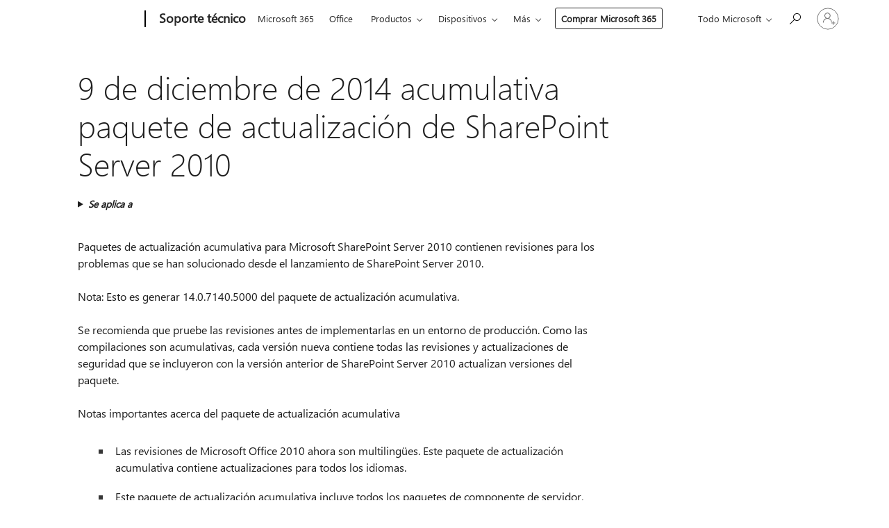

--- FILE ---
content_type: text/html; charset=utf-8
request_url: https://login.microsoftonline.com/common/oauth2/v2.0/authorize?client_id=ee272b19-4411-433f-8f28-5c13cb6fd407&redirect_uri=https%3A%2F%2Fsupport.microsoft.com%2Fsignin-oidc&response_type=code%20id_token&scope=openid%20profile%20offline_access&response_mode=form_post&nonce=639044283761694349.NTVjODNmNDMtNWVjNy00MjAyLTgyYjktMjNlZTcxYjk1Mzk2MjI3OGU0NjAtNjg4NC00NGEzLWFiZjItMjczYTdmMWIzZjlh&prompt=none&nopa=2&state=CfDJ8MF9taR5d3RHoynoKQkxN0CLy1rSfYsL9llEcz9JaDyP64sg5f7zhX8OJ79TcZZ6_vbAiMNsboTzTnWmCO7fL161OlVm0mnSEWcWaJwqNhZqIHJ3Vx6Jb1zLMnNdGVIfPeoXfbtU30DjlVU3cxaP1ETtlct4i58BbyGvAJHN3qyAV0PZPRLKDyFrA_q7I-7p8M8pOGvqyOahY_UJRcJhKr9d-ZR3eOTQ_R-hM15Xz1eOTxWaSAwG3JA9D6GyBgbm-B14PqsnHSZtqD5CawlIvhXiidE5PzUptsJ9TaDhbGmX7ZZwzifxcqun8m7EdgjM9jJ6KxyTGoDS45J0D2ejOUhHeFh-rjiIS0hCisEN9cgG&x-client-SKU=ID_NET6_0&x-client-ver=8.12.1.0&sso_reload=true
body_size: 10033
content:


<!-- Copyright (C) Microsoft Corporation. All rights reserved. -->
<!DOCTYPE html>
<html>
<head>
    <title>Redirecting</title>
    <meta http-equiv="Content-Type" content="text/html; charset=UTF-8">
    <meta http-equiv="X-UA-Compatible" content="IE=edge">
    <meta name="viewport" content="width=device-width, initial-scale=1.0, maximum-scale=2.0, user-scalable=yes">
    <meta http-equiv="Pragma" content="no-cache">
    <meta http-equiv="Expires" content="-1">
    <meta name="PageID" content="FetchSessions" />
    <meta name="SiteID" content="" />
    <meta name="ReqLC" content="1033" />
    <meta name="LocLC" content="en-US" />

    
<meta name="robots" content="none" />

<script type="text/javascript" nonce='l4eFxLoBw0pqL38_lo9TJQ'>//<![CDATA[
$Config={"urlGetCredentialType":"https://login.microsoftonline.com/common/GetCredentialType?mkt=en-US","urlGoToAADError":"https://login.live.com/oauth20_authorize.srf?client_id=ee272b19-4411-433f-8f28-5c13cb6fd407\u0026scope=openid+profile+offline_access\u0026redirect_uri=https%3a%2f%2fsupport.microsoft.com%2fsignin-oidc\u0026response_type=code+id_token\u0026state=[base64]\u0026response_mode=form_post\u0026nonce=639044283761694349.NTVjODNmNDMtNWVjNy00MjAyLTgyYjktMjNlZTcxYjk1Mzk2MjI3OGU0NjAtNjg4NC00NGEzLWFiZjItMjczYTdmMWIzZjlh\u0026prompt=none\u0026x-client-SKU=ID_NET6_0\u0026x-client-Ver=8.12.1.0\u0026uaid=1f41d870b4d24442b3b79c2c38f77de7\u0026msproxy=1\u0026issuer=mso\u0026tenant=common\u0026ui_locales=en-US\u0026epctrc=3RPmEy2o6RflQG%2fYv6VhaaK6sTtB8NBNKTLhvM%2bHkE8%3d7%3a1%3aCANARY%3aIWa6RIg%2fj%2bjCkh%2bzV6bpHQr2pgHVPq9B%2ff4LDr7b%2f68%3d\u0026epct=[base64]\u0026jshs=0\u0026nopa=2","urlAppError":"https://support.microsoft.com/signin-oidc","oAppRedirectErrorPostParams":{"error":"interaction_required","error_description":"Session information is not sufficient for single-sign-on.","state":"[base64]"},"iMaxStackForKnockoutAsyncComponents":10000,"fShowButtons":true,"urlCdn":"https://aadcdn.msftauth.net/shared/1.0/","urlDefaultFavicon":"https://aadcdn.msftauth.net/shared/1.0/content/images/favicon_a_eupayfgghqiai7k9sol6lg2.ico","urlPost":"/common/login","iPawnIcon":0,"sPOST_Username":"","fEnableNumberMatching":true,"sFT":"[base64]","sFTName":"flowToken","sCtx":"[base64]","fEnableOneDSClientTelemetry":true,"dynamicTenantBranding":null,"staticTenantBranding":null,"oAppCobranding":{},"iBackgroundImage":4,"arrSessions":[],"urlMsaStaticMeControl":"https://login.live.com/Me.htm?v=3","fApplicationInsightsEnabled":false,"iApplicationInsightsEnabledPercentage":0,"urlSetDebugMode":"https://login.microsoftonline.com/common/debugmode","fEnableCssAnimation":true,"fDisableAnimationIfAnimationEndUnsupported":true,"fSsoFeasible":true,"fAllowGrayOutLightBox":true,"fProvideV2SsoImprovements":true,"fUseMsaSessionState":true,"fIsRemoteNGCSupported":true,"urlLogin":"https://login.microsoftonline.com/common/reprocess?ctx=[base64]","urlDssoStatus":"https://login.microsoftonline.com/common/instrumentation/dssostatus","iSessionPullType":3,"fUseSameSite":true,"iAllowedIdentities":2,"isGlobalTenant":true,"uiflavor":1001,"fShouldPlatformKeyBeSuppressed":true,"fLoadStringCustomizationPromises":true,"fUseAlternateTextForSwitchToCredPickerLink":true,"fOfflineAccountVisible":false,"fEnableUserStateFix":true,"fShowAccessPassPeek":true,"fUpdateSessionPollingLogic":true,"fEnableShowPickerCredObservable":true,"fFetchSessionsSkipDsso":true,"fIsCiamUserFlowUxNewLogicEnabled":true,"fUseNonMicrosoftDefaultBrandingForCiam":true,"sCompanyDisplayName":"Microsoft Services","fRemoveCustomCss":true,"fFixUICrashForApiRequestHandler":true,"fShowUpdatedKoreanPrivacyFooter":true,"fUsePostCssHotfix":true,"fFixUserFlowBranding":true,"fEnablePasskeyNullFix":true,"fEnableRefreshCookiesFix":true,"fEnableWebNativeBridgeInterstitialUx":true,"fEnableWindowParentingFix":true,"fEnableNativeBridgeErrors":true,"urlAcmaServerPath":"https://login.microsoftonline.com","sTenantId":"common","sMkt":"en-US","fIsDesktop":true,"fUpdateConfigInit":true,"fLogDisallowedCssProperties":true,"fDisallowExternalFonts":true,"scid":1013,"hpgact":1800,"hpgid":7,"apiCanary":"[base64]","canary":"3RPmEy2o6RflQG/Yv6VhaaK6sTtB8NBNKTLhvM+HkE8=7:1:CANARY:IWa6RIg/j+jCkh+zV6bpHQr2pgHVPq9B/f4LDr7b/68=","sCanaryTokenName":"canary","fSkipRenderingNewCanaryToken":false,"fEnableNewCsrfProtection":true,"correlationId":"1f41d870-b4d2-4442-b3b7-9c2c38f77de7","sessionId":"311a57b0-6751-4803-86e4-81e17a0f8000","sRingId":"R3","locale":{"mkt":"en-US","lcid":1033},"slMaxRetry":2,"slReportFailure":true,"strings":{"desktopsso":{"authenticatingmessage":"Trying to sign you in"}},"enums":{"ClientMetricsModes":{"None":0,"SubmitOnPost":1,"SubmitOnRedirect":2,"InstrumentPlt":4}},"urls":{"instr":{"pageload":"https://login.microsoftonline.com/common/instrumentation/reportpageload","dssostatus":"https://login.microsoftonline.com/common/instrumentation/dssostatus"}},"browser":{"ltr":1,"Chrome":1,"_Mac":1,"_M131":1,"_D0":1,"Full":1,"RE_WebKit":1,"b":{"name":"Chrome","major":131,"minor":0},"os":{"name":"OSX","version":"10.15.7"},"V":"131.0"},"watson":{"url":"/common/handlers/watson","bundle":"https://aadcdn.msftauth.net/ests/2.1/content/cdnbundles/watson.min_q5ptmu8aniymd4ftuqdkda2.js","sbundle":"https://aadcdn.msftauth.net/ests/2.1/content/cdnbundles/watsonsupportwithjquery.3.5.min_dc940oomzau4rsu8qesnvg2.js","fbundle":"https://aadcdn.msftauth.net/ests/2.1/content/cdnbundles/frameworksupport.min_oadrnc13magb009k4d20lg2.js","resetErrorPeriod":5,"maxCorsErrors":-1,"maxInjectErrors":5,"maxErrors":10,"maxTotalErrors":3,"expSrcs":["https://login.microsoftonline.com","https://aadcdn.msauth.net/","https://aadcdn.msftauth.net/",".login.microsoftonline.com"],"envErrorRedirect":true,"envErrorUrl":"/common/handlers/enverror"},"loader":{"cdnRoots":["https://aadcdn.msauth.net/","https://aadcdn.msftauth.net/"],"logByThrowing":true},"serverDetails":{"slc":"ProdSlices","dc":"WUS3","ri":"PH1XXXX","ver":{"v":[2,1,23173,3]},"rt":"2026-01-19T14:06:17","et":28},"clientEvents":{"enabled":true,"telemetryEnabled":true,"useOneDSEventApi":true,"flush":60000,"autoPost":true,"autoPostDelay":1000,"minEvents":1,"maxEvents":1,"pltDelay":500,"appInsightsConfig":{"instrumentationKey":"69adc3c768bd4dc08c19416121249fcc-66f1668a-797b-4249-95e3-6c6651768c28-7293","webAnalyticsConfiguration":{"autoCapture":{"jsError":true}}},"defaultEventName":"IDUX_ESTSClientTelemetryEvent_WebWatson","serviceID":3,"endpointUrl":""},"fApplyAsciiRegexOnInput":true,"country":"US","fBreakBrandingSigninString":true,"bsso":{"states":{"START":"start","INPROGRESS":"in-progress","END":"end","END_SSO":"end-sso","END_USERS":"end-users"},"nonce":"AwABEgEAAAADAOz_BQD0_weLBZBex-UwfHLZbRWENWr05znIQBV3YSnSEQ07hYwwfc8qrVJo4YvnAsFDjbxCRLeXHLsgeN7seHwyARbLuBUgAA","overallTimeoutMs":4000,"telemetry":{"type":"ChromeSsoTelemetry","nonce":"AwABDwEAAAADAOz_BQD0_-FQZRaW2tN_vkozS4LwFR4OyGP7nra94WkKEIeB7nhSuy2e-NjcaGdKidnlP6YdEssdVraSTC8IsZpekTTAk78PkbJW9yGY5yWwtWWAvuHhIAA","reportStates":[]},"redirectEndStates":["end"],"cookieNames":{"aadSso":"AADSSO","winSso":"ESTSSSO","ssoTiles":"ESTSSSOTILES","ssoPulled":"SSOCOOKIEPULLED","userList":"ESTSUSERLIST"},"type":"chrome","reason":"Pull suppressed because it was already attempted and the current URL was reloaded."},"urlNoCookies":"https://login.microsoftonline.com/cookiesdisabled","fTrimChromeBssoUrl":true,"inlineMode":5,"fShowCopyDebugDetailsLink":true,"fTenantBrandingCdnAddEventHandlers":true,"fAddTryCatchForIFrameRedirects":true};
//]]></script> 
<script type="text/javascript" nonce='l4eFxLoBw0pqL38_lo9TJQ'>//<![CDATA[
!function(){var e=window,r=e.$Debug=e.$Debug||{},t=e.$Config||{};if(!r.appendLog){var n=[],o=0;r.appendLog=function(e){var r=t.maxDebugLog||25,i=(new Date).toUTCString()+":"+e;n.push(o+":"+i),n.length>r&&n.shift(),o++},r.getLogs=function(){return n}}}(),function(){function e(e,r){function t(i){var a=e[i];if(i<n-1){return void(o.r[a]?t(i+1):o.when(a,function(){t(i+1)}))}r(a)}var n=e.length;t(0)}function r(e,r,i){function a(){var e=!!s.method,o=e?s.method:i[0],a=s.extraArgs||[],u=n.$WebWatson;try{
var c=t(i,!e);if(a&&a.length>0){for(var d=a.length,l=0;l<d;l++){c.push(a[l])}}o.apply(r,c)}catch(e){return void(u&&u.submitFromException&&u.submitFromException(e))}}var s=o.r&&o.r[e];return r=r||this,s&&(s.skipTimeout?a():n.setTimeout(a,0)),s}function t(e,r){return Array.prototype.slice.call(e,r?1:0)}var n=window;n.$Do||(n.$Do={"q":[],"r":[],"removeItems":[],"lock":0,"o":[]});var o=n.$Do;o.when=function(t,n){function i(e){r(e,a,s)||o.q.push({"id":e,"c":a,"a":s})}var a=0,s=[],u=1;"function"==typeof n||(a=n,
u=2);for(var c=u;c<arguments.length;c++){s.push(arguments[c])}t instanceof Array?e(t,i):i(t)},o.register=function(e,t,n){if(!o.r[e]){o.o.push(e);var i={};if(t&&(i.method=t),n&&(i.skipTimeout=n),arguments&&arguments.length>3){i.extraArgs=[];for(var a=3;a<arguments.length;a++){i.extraArgs.push(arguments[a])}}o.r[e]=i,o.lock++;try{for(var s=0;s<o.q.length;s++){var u=o.q[s];u.id==e&&r(e,u.c,u.a)&&o.removeItems.push(u)}}catch(e){throw e}finally{if(0===--o.lock){for(var c=0;c<o.removeItems.length;c++){
for(var d=o.removeItems[c],l=0;l<o.q.length;l++){if(o.q[l]===d){o.q.splice(l,1);break}}}o.removeItems=[]}}}},o.unregister=function(e){o.r[e]&&delete o.r[e]}}(),function(e,r){function t(){if(!a){if(!r.body){return void setTimeout(t)}a=!0,e.$Do.register("doc.ready",0,!0)}}function n(){if(!s){if(!r.body){return void setTimeout(n)}t(),s=!0,e.$Do.register("doc.load",0,!0),i()}}function o(e){(r.addEventListener||"load"===e.type||"complete"===r.readyState)&&t()}function i(){
r.addEventListener?(r.removeEventListener("DOMContentLoaded",o,!1),e.removeEventListener("load",n,!1)):r.attachEvent&&(r.detachEvent("onreadystatechange",o),e.detachEvent("onload",n))}var a=!1,s=!1;if("complete"===r.readyState){return void setTimeout(n)}!function(){r.addEventListener?(r.addEventListener("DOMContentLoaded",o,!1),e.addEventListener("load",n,!1)):r.attachEvent&&(r.attachEvent("onreadystatechange",o),e.attachEvent("onload",n))}()}(window,document),function(){function e(){
return f.$Config||f.ServerData||{}}function r(e,r){var t=f.$Debug;t&&t.appendLog&&(r&&(e+=" '"+(r.src||r.href||"")+"'",e+=", id:"+(r.id||""),e+=", async:"+(r.async||""),e+=", defer:"+(r.defer||"")),t.appendLog(e))}function t(){var e=f.$B;if(void 0===d){if(e){d=e.IE}else{var r=f.navigator.userAgent;d=-1!==r.indexOf("MSIE ")||-1!==r.indexOf("Trident/")}}return d}function n(){var e=f.$B;if(void 0===l){if(e){l=e.RE_Edge}else{var r=f.navigator.userAgent;l=-1!==r.indexOf("Edge")}}return l}function o(e){
var r=e.indexOf("?"),t=r>-1?r:e.length,n=e.lastIndexOf(".",t);return e.substring(n,n+v.length).toLowerCase()===v}function i(){var r=e();return(r.loader||{}).slReportFailure||r.slReportFailure||!1}function a(){return(e().loader||{}).redirectToErrorPageOnLoadFailure||!1}function s(){return(e().loader||{}).logByThrowing||!1}function u(e){if(!t()&&!n()){return!1}var r=e.src||e.href||"";if(!r){return!0}if(o(r)){var i,a,s;try{i=e.sheet,a=i&&i.cssRules,s=!1}catch(e){s=!0}if(i&&!a&&s){return!0}
if(i&&a&&0===a.length){return!0}}return!1}function c(){function t(e){g.getElementsByTagName("head")[0].appendChild(e)}function n(e,r,t,n){var u=null;return u=o(e)?i(e):"script"===n.toLowerCase()?a(e):s(e,n),r&&(u.id=r),"function"==typeof u.setAttribute&&(u.setAttribute("crossorigin","anonymous"),t&&"string"==typeof t&&u.setAttribute("integrity",t)),u}function i(e){var r=g.createElement("link");return r.rel="stylesheet",r.type="text/css",r.href=e,r}function a(e){
var r=g.createElement("script"),t=g.querySelector("script[nonce]");if(r.type="text/javascript",r.src=e,r.defer=!1,r.async=!1,t){var n=t.nonce||t.getAttribute("nonce");r.setAttribute("nonce",n)}return r}function s(e,r){var t=g.createElement(r);return t.src=e,t}function d(e,r){if(e&&e.length>0&&r){for(var t=0;t<e.length;t++){if(-1!==r.indexOf(e[t])){return!0}}}return!1}function l(r){if(e().fTenantBrandingCdnAddEventHandlers){var t=d(E,r)?E:b;if(!(t&&t.length>1)){return r}for(var n=0;n<t.length;n++){
if(-1!==r.indexOf(t[n])){var o=t[n+1<t.length?n+1:0],i=r.substring(t[n].length);return"https://"!==t[n].substring(0,"https://".length)&&(o="https://"+o,i=i.substring("https://".length)),o+i}}return r}if(!(b&&b.length>1)){return r}for(var a=0;a<b.length;a++){if(0===r.indexOf(b[a])){return b[a+1<b.length?a+1:0]+r.substring(b[a].length)}}return r}function f(e,t,n,o){if(r("[$Loader]: "+(L.failMessage||"Failed"),o),w[e].retry<y){return w[e].retry++,h(e,t,n),void c._ReportFailure(w[e].retry,w[e].srcPath)}n&&n()}
function v(e,t,n,o){if(u(o)){return f(e,t,n,o)}r("[$Loader]: "+(L.successMessage||"Loaded"),o),h(e+1,t,n);var i=w[e].onSuccess;"function"==typeof i&&i(w[e].srcPath)}function h(e,o,i){if(e<w.length){var a=w[e];if(!a||!a.srcPath){return void h(e+1,o,i)}a.retry>0&&(a.srcPath=l(a.srcPath),a.origId||(a.origId=a.id),a.id=a.origId+"_Retry_"+a.retry);var s=n(a.srcPath,a.id,a.integrity,a.tagName);s.onload=function(){v(e,o,i,s)},s.onerror=function(){f(e,o,i,s)},s.onreadystatechange=function(){
"loaded"===s.readyState?setTimeout(function(){v(e,o,i,s)},500):"complete"===s.readyState&&v(e,o,i,s)},t(s),r("[$Loader]: Loading '"+(a.srcPath||"")+"', id:"+(a.id||""))}else{o&&o()}}var p=e(),y=p.slMaxRetry||2,m=p.loader||{},b=m.cdnRoots||[],E=m.tenantBrandingCdnRoots||[],L=this,w=[];L.retryOnError=!0,L.successMessage="Loaded",L.failMessage="Error",L.Add=function(e,r,t,n,o,i){e&&w.push({"srcPath":e,"id":r,"retry":n||0,"integrity":t,"tagName":o||"script","onSuccess":i})},L.AddForReload=function(e,r){
var t=e.src||e.href||"";L.Add(t,"AddForReload",e.integrity,1,e.tagName,r)},L.AddIf=function(e,r,t){e&&L.Add(r,t)},L.Load=function(e,r){h(0,e,r)}}var d,l,f=window,g=f.document,v=".css";c.On=function(e,r,t){if(!e){throw"The target element must be provided and cannot be null."}r?c.OnError(e,t):c.OnSuccess(e,t)},c.OnSuccess=function(e,t){if(!e){throw"The target element must be provided and cannot be null."}if(u(e)){return c.OnError(e,t)}var n=e.src||e.href||"",o=i(),s=a();r("[$Loader]: Loaded",e);var d=new c
;d.failMessage="Reload Failed",d.successMessage="Reload Success",d.Load(null,function(){if(o){throw"Unexpected state. ResourceLoader.Load() failed despite initial load success. ['"+n+"']"}s&&(document.location.href="/error.aspx?err=504")})},c.OnError=function(e,t){var n=e.src||e.href||"",o=i(),s=a();if(!e){throw"The target element must be provided and cannot be null."}r("[$Loader]: Failed",e);var u=new c;u.failMessage="Reload Failed",u.successMessage="Reload Success",u.AddForReload(e,t),
u.Load(null,function(){if(o){throw"Failed to load external resource ['"+n+"']"}s&&(document.location.href="/error.aspx?err=504")}),c._ReportFailure(0,n)},c._ReportFailure=function(e,r){if(s()&&!t()){throw"[Retry "+e+"] Failed to load external resource ['"+r+"'], reloading from fallback CDN endpoint"}},f.$Loader=c}(),function(){function e(){if(!E){var e=new h.$Loader;e.AddIf(!h.jQuery,y.sbundle,"WebWatson_DemandSupport"),y.sbundle=null,delete y.sbundle,e.AddIf(!h.$Api,y.fbundle,"WebWatson_DemandFramework"),
y.fbundle=null,delete y.fbundle,e.Add(y.bundle,"WebWatson_DemandLoaded"),e.Load(r,t),E=!0}}function r(){if(h.$WebWatson){if(h.$WebWatson.isProxy){return void t()}m.when("$WebWatson.full",function(){for(;b.length>0;){var e=b.shift();e&&h.$WebWatson[e.cmdName].apply(h.$WebWatson,e.args)}})}}function t(){if(!h.$WebWatson||h.$WebWatson.isProxy){if(!L&&JSON){try{var e=new XMLHttpRequest;e.open("POST",y.url),e.setRequestHeader("Accept","application/json"),
e.setRequestHeader("Content-Type","application/json; charset=UTF-8"),e.setRequestHeader("canary",p.apiCanary),e.setRequestHeader("client-request-id",p.correlationId),e.setRequestHeader("hpgid",p.hpgid||0),e.setRequestHeader("hpgact",p.hpgact||0);for(var r=-1,t=0;t<b.length;t++){if("submit"===b[t].cmdName){r=t;break}}var o=b[r]?b[r].args||[]:[],i={"sr":y.sr,"ec":"Failed to load external resource [Core Watson files]","wec":55,"idx":1,"pn":p.pgid||"","sc":p.scid||0,"hpg":p.hpgid||0,
"msg":"Failed to load external resource [Core Watson files]","url":o[1]||"","ln":0,"ad":0,"an":!1,"cs":"","sd":p.serverDetails,"ls":null,"diag":v(y)};e.send(JSON.stringify(i))}catch(e){}L=!0}y.loadErrorUrl&&window.location.assign(y.loadErrorUrl)}n()}function n(){b=[],h.$WebWatson=null}function o(r){return function(){var t=arguments;b.push({"cmdName":r,"args":t}),e()}}function i(){var e=["foundException","resetException","submit"],r=this;r.isProxy=!0;for(var t=e.length,n=0;n<t;n++){var i=e[n];i&&(r[i]=o(i))}
}function a(e,r,t,n,o,i,a){var s=h.event;return i||(i=l(o||s,a?a+2:2)),h.$Debug&&h.$Debug.appendLog&&h.$Debug.appendLog("[WebWatson]:"+(e||"")+" in "+(r||"")+" @ "+(t||"??")),$.submit(e,r,t,n,o||s,i,a)}function s(e,r){return{"signature":e,"args":r,"toString":function(){return this.signature}}}function u(e){for(var r=[],t=e.split("\n"),n=0;n<t.length;n++){r.push(s(t[n],[]))}return r}function c(e){for(var r=[],t=e.split("\n"),n=0;n<t.length;n++){var o=s(t[n],[]);t[n+1]&&(o.signature+="@"+t[n+1],n++),r.push(o)
}return r}function d(e){if(!e){return null}try{if(e.stack){return u(e.stack)}if(e.error){if(e.error.stack){return u(e.error.stack)}}else if(window.opera&&e.message){return c(e.message)}}catch(e){}return null}function l(e,r){var t=[];try{for(var n=arguments.callee;r>0;){n=n?n.caller:n,r--}for(var o=0;n&&o<w;){var i="InvalidMethod()";try{i=n.toString()}catch(e){}var a=[],u=n.args||n.arguments;if(u){for(var c=0;c<u.length;c++){a[c]=u[c]}}t.push(s(i,a)),n=n.caller,o++}}catch(e){t.push(s(e.toString(),[]))}
var l=d(e);return l&&(t.push(s("--- Error Event Stack -----------------",[])),t=t.concat(l)),t}function f(e){if(e){try{var r=/function (.{1,})\(/,t=r.exec(e.constructor.toString());return t&&t.length>1?t[1]:""}catch(e){}}return""}function g(e){if(e){try{if("string"!=typeof e&&JSON&&JSON.stringify){var r=f(e),t=JSON.stringify(e);return t&&"{}"!==t||(e.error&&(e=e.error,r=f(e)),(t=JSON.stringify(e))&&"{}"!==t||(t=e.toString())),r+":"+t}}catch(e){}}return""+(e||"")}function v(e){var r=[];try{
if(jQuery?(r.push("jQuery v:"+jQuery().jquery),jQuery.easing?r.push("jQuery.easing:"+JSON.stringify(jQuery.easing)):r.push("jQuery.easing is not defined")):r.push("jQuery is not defined"),e&&e.expectedVersion&&r.push("Expected jQuery v:"+e.expectedVersion),m){var t,n="";for(t=0;t<m.o.length;t++){n+=m.o[t]+";"}for(r.push("$Do.o["+n+"]"),n="",t=0;t<m.q.length;t++){n+=m.q[t].id+";"}r.push("$Do.q["+n+"]")}if(h.$Debug&&h.$Debug.getLogs){var o=h.$Debug.getLogs();o&&o.length>0&&(r=r.concat(o))}if(b){
for(var i=0;i<b.length;i++){var a=b[i];if(a&&"submit"===a.cmdName){try{if(JSON&&JSON.stringify){var s=JSON.stringify(a);s&&r.push(s)}}catch(e){r.push(g(e))}}}}}catch(e){r.push(g(e))}return r}var h=window,p=h.$Config||{},y=p.watson,m=h.$Do;if(!h.$WebWatson&&y){var b=[],E=!1,L=!1,w=10,$=h.$WebWatson=new i;$.CB={},$._orgErrorHandler=h.onerror,h.onerror=a,$.errorHooked=!0,m.when("jQuery.version",function(e){y.expectedVersion=e}),m.register("$WebWatson")}}(),function(){function e(e,r){
for(var t=r.split("."),n=t.length,o=0;o<n&&null!==e&&void 0!==e;){e=e[t[o++]]}return e}function r(r){var t=null;return null===u&&(u=e(i,"Constants")),null!==u&&r&&(t=e(u,r)),null===t||void 0===t?"":t.toString()}function t(t){var n=null;return null===a&&(a=e(i,"$Config.strings")),null!==a&&t&&(n=e(a,t.toLowerCase())),null!==n&&void 0!==n||(n=r(t)),null===n||void 0===n?"":n.toString()}function n(e,r){var n=null;return e&&r&&r[e]&&(n=t("errors."+r[e])),n||(n=t("errors."+e)),n||(n=t("errors."+c)),n||(n=t(c)),n}
function o(t){var n=null;return null===s&&(s=e(i,"$Config.urls")),null!==s&&t&&(n=e(s,t.toLowerCase())),null!==n&&void 0!==n||(n=r(t)),null===n||void 0===n?"":n.toString()}var i=window,a=null,s=null,u=null,c="GENERIC_ERROR";i.GetString=t,i.GetErrorString=n,i.GetUrl=o}(),function(){var e=window,r=e.$Config||{};e.$B=r.browser||{}}(),function(){function e(e,r,t){e&&e.addEventListener?e.addEventListener(r,t):e&&e.attachEvent&&e.attachEvent("on"+r,t)}function r(r,t){e(document.getElementById(r),"click",t)}
function t(r,t){var n=document.getElementsByName(r);n&&n.length>0&&e(n[0],"click",t)}var n=window;n.AddListener=e,n.ClickEventListenerById=r,n.ClickEventListenerByName=t}();
//]]></script> 
<script type="text/javascript" nonce='l4eFxLoBw0pqL38_lo9TJQ'>//<![CDATA[
!function(t,e){!function(){var n=e.getElementsByTagName("head")[0];n&&n.addEventListener&&(n.addEventListener("error",function(e){null!==e.target&&"cdn"===e.target.getAttribute("data-loader")&&t.$Loader.OnError(e.target)},!0),n.addEventListener("load",function(e){null!==e.target&&"cdn"===e.target.getAttribute("data-loader")&&t.$Loader.OnSuccess(e.target)},!0))}()}(window,document);
//]]></script>
    <script type="text/javascript" nonce='l4eFxLoBw0pqL38_lo9TJQ'>
        ServerData = $Config;
    </script>

    <script data-loader="cdn" crossorigin="anonymous" src="https://aadcdn.msftauth.net/shared/1.0/content/js/FetchSessions_Core_Zrgqf3NDZY6QoRSGjvZAAQ2.js" integrity='sha384-ZiCm7FNkvHCzGABuQsNqI+NbQpuukT8O8DH+5NRo+GBSrdhUPzoMJLcFvVj8ky+R' nonce='l4eFxLoBw0pqL38_lo9TJQ'></script>

</head>
<body data-bind="defineGlobals: ServerData" style="display: none">
</body>
</html>